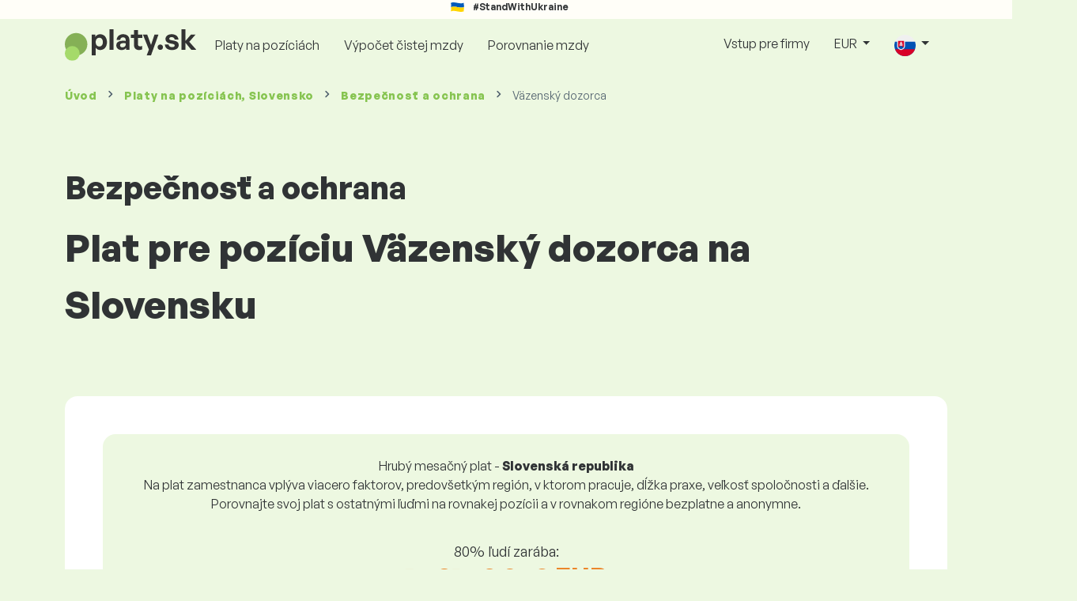

--- FILE ---
content_type: text/html; charset=UTF-8
request_url: https://www.platy.sk/platy/bezpecnost-a-ochrana/vazensky-dozorca?res_lang=1
body_size: 12444
content:
<!doctype html>
<html lang="sk" >

<head prefix="og: http://ogp.me/ns# fb: http://ogp.me/ns/fb# website: http://ogp.me/ns/website#">
    
                <meta name="facebook-domain-verification" content="el2wgdxmk4cy7s3k4ame3n5ghu7pr2">

    <!-- Google Tag Manager -->
    <script>(function(w,d,s,l,i){w[l]=w[l]||[];w[l].push({'gtm.start':
                new Date().getTime(),event:'gtm.js'});var f=d.getElementsByTagName(s)[0],
            j=d.createElement(s),dl=l!='dataLayer'?'&l='+l:'';j.async=true;j.src=
            'https://www.googletagmanager.com/gtm.js?id='+i+dl;f.parentNode.insertBefore(j,f);
        })(window,document,'script','dataLayer','GTM-WKN5');</script>
    <!-- End Google Tag Manager -->
    
    
    <meta charset="utf-8">
    <meta http-equiv="X-UA-Compatible" content="IE=edge">
    <meta name="viewport" content="width=device-width, initial-scale=1, shrink-to-fit=no">

            <link rel="preconnect" href="https://cdn.jsdelivr.net">
        <link rel="preconnect" href="https://fonts.googleapis.com">
        <link rel="preconnect" href="https://fonts.gstatic.com" crossorigin>
    
    
    
    
    <meta name="csrf-token" content="elqDZ9mmQBhR5nHhEtHmkpppupCvIHLizdwIhu6g">

    
    <link href="https://fonts.googleapis.com/css?family=Source+Sans+Pro:400,600,700&amp;subset=latin-ext"
          rel="stylesheet">
    <link rel="stylesheet" href="https://www.platy.sk/static/css/redesign.css?17679492471471F262">

            <link rel="stylesheet" href="https://fonts.googleapis.com/css2?family=Inter:wght@400;600;700&display=swap">
        <link rel="stylesheet" href="https://cdn.jsdelivr.net/npm/@almacareer/cookie-consent-manager@3/CookieConsentManager.min.css">
        <link rel="stylesheet" href="https://cdn.jsdelivr.net/npm/@almacareer/cookie-consent-manager@3/CookieConsentManagerThemes.min.css">
        <link rel="stylesheet" href="https://www.platy.sk/static/css/cookie-consent-colors.css?17679492471471F262">
    
    
    
            <link rel="canonical" href="https://www.platy.sk/platy/bezpecnost-a-ochrana/vazensky-dozorca"/>
    
    
    
                    <title>Plat Väzenský dozorca - Slovenská republika</title>

    
    
    
    <meta name="description" content="Zistite a porovnajte mzdu na pozícii Väzenský dozorca (Bezpečnosť a ochrana) v najväčšej a pravidelne aktualizovanej verejnej databáze miezd." />

    
        <meta name="keywords" content="platy, plat, mzdy, porovnanie platov, prieskum platov, tabuľka platov" />
    
    
                    <link rel="shortcut icon" href="https://www.platy.sk/c/images/logo/1/favicon_2025.svg?17679492471471F262" type="image/x-icon" media="screen, print"/>
            
    
    
    <link rel="alternate" href="https://www.platy.sk/platy/bezpecnost-a-ochrana/vazensky-dozorca" hreflang="x-default" />

    
                    <link rel="alternate" href="https://www.platy.sk/en/salaryinfo/security-protection/prison-officer" hreflang="en" />
                            <link rel="alternate" href="https://www.platy.sk/platy/bezpecnost-a-ochrana/vazensky-dozorca" hreflang="sk" />
                            <link rel="alternate" href="https://www.platy.sk/uk/zarplaty/bezpeka-ta-okhorona/tjuremnijj-nagljadach" hreflang="uk" />
            
    
    
    <meta property="og:title" content="Plat Väzenský dozorca - Slovenská republika">
    <meta property="og:type" content="website">
    <meta property="og:url" content="https://www.platy.sk/platy/bezpecnost-a-ochrana/vazensky-dozorca?fwd_lang=0">
    <meta property="og:description" content="Zistite a porovnajte mzdu na pozícii Väzenský dozorca (Bezpečnosť a ochrana) v najväčšej a pravidelne aktualizovanej verejnej databáze miezd." />
    <meta property="og:image" content="https://www.platy.sk/static/images/og/main_sk.png?17679492471471F262">
    <meta property="og:site_name" content="Paylab - Salary survey, Compare salary, Salary data" />

    
    <script>
    function setCookie(key, value, expireMinutes) {
        var expires = new Date();
        expires.setTime(expires.getTime() + expireMinutes * 60 * 1000);
        document.cookie = key + '=' + value + ';expires=' + expires.toUTCString() + ';path=/';
    }

    function getCookie(key) {
        var keyValue = document.cookie.match('(^|;) ?' + key + '=([^;]*)(;|$)');
        return keyValue ? keyValue[2] : null;
    }
</script>


</head>
<body class=" "
      data-spy="scroll" data-target="#scroll_menu"
      data-offset="0" itemscope itemtype="https://schema.org/WebPage">
<script
    src="https://js.sentry-cdn.com/c6c1e78e976713f8f417a062ed0c7313.min.js"
    crossorigin="anonymous"
></script>

        <!-- Google Tag Manager (noscript) -->
    <noscript><iframe src="https://www.googletagmanager.com/ns.html?id=GTM-WKN5"
                      height="0" width="0" style="display:none;visibility:hidden"></iframe></noscript>
    <!-- End Google Tag Manager (noscript) -->
    
<div id="support_ukraine">
    <img src="https://www.platy.sk/static/images/icon/ukraine_flag.svg?17679492471471F262" alt="Support Ukraine">
    <span>#StandWithUkraine</span>
</div>

    
        <div class="container">
        <div class="row">
            <div class="d-none d-md-block col-md-12">
                <div style="text-align: center;">
                    <div class=""><ins data-revive-zoneid="232" data-revive-id="61bcfec77204245b2010a3028b42db01"></ins>
</div>
                </div>
            </div>
            <div class="col-12 d-md-none">
                <div style="text-align: center;">
                    <div class=""><ins data-revive-zoneid="234" data-revive-id="61bcfec77204245b2010a3028b42db01"></ins>
</div>
                </div>
            </div>
        </div>
    </div>
    

<nav class="navbar navbar-expand-lg d-print-none">
    <div class="container">
        <a itemprop="primaryImageOfPage" class="navbar-brand logo" href="https://www.platy.sk">
            <img src="https://www.platy.sk/c/images/logo/1/platy_sk.svg?17679492471471F262"
                 alt="logo Platy.sk">
        </a>
        <button class="navbar-toggler" type="button" data-bs-toggle="collapse" data-bs-target="#navbarTogglerId" aria-controls="navbarTogglerId" aria-expanded="false" aria-label="Toggle navigation">
            <span class="navbar-toggler-icon"></span>
        </button>

        <div class="collapse navbar-collapse" id="navbarTogglerId">
            
            <ul class="navbar-nav me-auto mb-2 mb-lg-0">
                
                                    <li class="nav-item">
                        <a id="menu_link_browse_salaries" class="nav-link" href="https://www.platy.sk/platy">Platy na pozíciách</a>
                    </li>
                
                
                                    <li class="nav-item">
                        <a id="menu_link_salary_calculator" class="nav-link" href="https://www.platy.sk/vypocet-mzdy">Výpočet čistej mzdy</a>
                    </li>
                
                <li class="nav-item"><a class="nav-link" id="top_menu_enter_survey" href="https://www.platy.sk/prieskum-platov-wizard">Porovnanie mzdy</a></li>
            </ul>

            
            <ul class="navbar-nav">
                                    
                    <li class="nav-item"><a class="nav-link" href="https://www.platy.sk/paylab">Vstup pre firmy</a></li>
                








                                    <li class="nav-item dropdown">
                        <a class="nav-link dropdown-toggle" href="#" role="button" id="navbarCurrencyDropdown" data-bs-toggle="dropdown" aria-expanded="false">
                            EUR
                        </a>

                        <div class="dropdown-menu" aria-labelledby="navbarCurrencyDropdown">
                                                            <a class="dropdown-item nav-link" href="https://www.platy.sk/platy/bezpecnost-a-ochrana/vazensky-dozorca?global_currency=EUR">
                                    EUR
                                </a>
                                                            <a class="dropdown-item nav-link" href="https://www.platy.sk/platy/bezpecnost-a-ochrana/vazensky-dozorca?global_currency=USD">
                                    USD
                                </a>
                                                    </div>
                    </li>
                
                
                                    <li class="nav-item dropdown">
                        <a class="nav-link dropdown-toggle" href="#" role="button" id="navbarLangDropdown" data-bs-toggle="dropdown" aria-expanded="false">
                            <img src="https://www.platy.sk/static/images/flags/sk.svg?17679492471471F262" class="lang-icon" alt="switch language">
                        </a>

                        <div class="dropdown-menu" aria-labelledby="navbarLangDropdown">
                                                            <a class="dropdown-item nav-link" href="https://www.platy.sk/en/salaryinfo/security-protection/prison-officer">
                                    <img src="https://www.platy.sk/static/images/flags/gb.svg?17679492471471F262" class="lang-icon" alt="en flag">
                                    English
                                </a>
                                                            <a class="dropdown-item nav-link" href="https://www.platy.sk/platy/bezpecnost-a-ochrana/vazensky-dozorca?res_lang=1">
                                    <img src="https://www.platy.sk/static/images/flags/sk.svg?17679492471471F262" class="lang-icon" alt="sk flag">
                                    Slovenský
                                </a>
                                                            <a class="dropdown-item nav-link" href="https://www.platy.sk/uk/zarplaty/bezpeka-ta-okhorona/tjuremnijj-nagljadach">
                                    <img src="https://www.platy.sk/static/images/flags/uk.svg?17679492471471F262" class="lang-icon" alt="uk flag">
                                    Українська
                                </a>
                                                    </div>
                    </li>
                
                                </ul>
        </div>
    </div>
</nav>

    <div class="fixed-signup-button text-center d-lg-none d-print-none">
        <div class="container">
            <div class="row">
                <div class="col-12 col-md-4 mx-auto">
                                        <a id="bottom_link_compare_your_salary" href="https://www.platy.sk/prieskum-platov-wizard/steps/1/433c48" class="btn btn-primary btn-block">Porovnajte si svoj plat</a>
                                    </div>
            </div>
        </div>
    </div>


    <div class="container">
        <div class="row d-none d-print-block">
            <div class="col-3 offset-2" style="height: 150px; background: none;">
                <img src="https://www.platy.sk/c/images/logo/1/platy_sk.svg?17679492471471F262" style="width: 100px; background-color: #ffffff;" alt="logo">
            </div>
        </div>
    </div>

<div class="clearfix"></div>


 

<div class="container">
    <nav id="breadcrumb" aria-label="breadcrumb">
        <ol class="breadcrumb d-none d-md-flex ">
                            <li class="breadcrumb-item"><a href="https://www.platy.sk">Úvod</a></li>
            
                                                <li class="breadcrumb-item"><a href="https://www.platy.sk/platy">Platy <span>na pozíciách</span>, Slovensko</a></li>
                                    <li class="breadcrumb-item"><a href="https://www.platy.sk/platy/bezpecnost-a-ochrana">Bezpečnosť a ochrana</a></li>
                            
                            <li class="breadcrumb-item active" aria-current="page">Väzenský dozorca</li>
                    </ol>
        <ol class="breadcrumb d-flex d-md-none ">
            
                            <li class="breadcrumb-item breadcrumb-back-sign"><a href="https://www.platy.sk/platy/bezpecnost-a-ochrana">Späť na <b>Bezpečnosť a ochrana</b></a></li>
                    </ol>
    </nav>
</div>


<div itemprop="mainContentOfPage">
        <div class="container main">
        <div class="category-heading">
            <h2>Bezpečnosť a ochrana</h2>
            <h1>Plat pre pozíciu Väzenský dozorca na Slovensku</h1>
        </div>

        <div class="box-lightest mb-4">
            <div class="row">
                <div class="col">
                                            <div class="landing-page-top-block category-landing-page box-b2c">
                            <div
                                class="text-center mt-1">Hrubý mesačný plat - <b>Slovenská republika</b></div>
                            <div class="text-center">Na plat zamestnanca vplýva viacero faktorov, predovšetkým región, v ktorom pracuje, dĺžka praxe, veľkosť spoločnosti a ďalšie. <br>
Porovnajte svoj plat s ostatnými ľuďmi na rovnakej pozícii a v rovnakom regióne bezplatne a anonymne.</div>

                            <div class="row">
    <div class="col-12 position-relative simple-range-chart">
        
        <div class="range-chart-top">
            <div class="range-chart-text">80% ľudí zarába:</div>
            <div class="range-chart-values">1 491 - 3 042 EUR</div>
        </div>

        
        <div class="range-chart-canvas w-100 position-relative" style="height: 82px;">
            <div class="range-chart-bar"></div>
            <div class="range-chart-canvas-line" style="left: 10%;"></div>
            <div class="range-chart-canvas-line" style="left: 90%;"></div>
        </div>

        <div class="d-flex align-self-stretch justify-content-between my-3">
            <div class="text-start"><span>10% zarába menej ako</span>
                <span class="value text-nowrap" data-monthly-value="1491" data-skip-yearly="" data-currency="EUR" data-precision="0" data-shorten="" ><b>1 491 EUR</b></span>
            </div>
            <div class="text-end"><span>10% zarába viac ako</span>
                <span class="value text-nowrap" data-monthly-value="3042" data-skip-yearly="" data-currency="EUR" data-precision="0" data-shorten="" ><b>3 042 EUR</b></span>
            </div>
        </div>
    </div>
</div>

                            <div class="row d-none d-md-block">
                                <div class="col-12 text-center">
                                    <a href="https://www.platy.sk/prieskum-platov-wizard/steps/1/433c48" id="position_detail_enter_survey"
                                       class="btn btn-primary">Porovnajte si plat s ostatnými</a>
                                </div>
                            </div>

                            <hr>

                            <div class="row text-start">
                                <div class="col-12 mt-2 mt-lg-4">
                                    <div class="mb-4">
                                        <a class="mb-4" data-bs-toggle="collapse" href="#collapseExplanation"
                                           role="button"
                                           aria-expanded="false" aria-controls="collapseExplanation">
                                            Čo znamenajú údaje v grafe?
                                        </a>
                                    </div>
                                    <div class="collapse" id="collapseExplanation">
                                        Mzdy v prieskume vyjadrujeme v hrubom.<br>
<br>
Na základe platového prieskumu Platy.sk 80% ľudí na pozícii Väzenský dozorca v krajine Slovenská republika zarába od <b><span class="text-newrap">1 491 EUR</span></b> do <b><span class="text-newrap">3 042 EUR</span></b> mesačne v hrubom.<br>
<br>
Menej ako <b><span class="text-newrap">1 491 EUR</span></b> zarába 10% zamestnancov a 10% ľudí zarobí viac ako <b><span class="text-newrap">3 042 EUR</span></b>.<br>
<br>
Prieskum vychádza z dát od zamestnancov očistených od extrémnych a duplicitných hodnôt. Zapojením sa do bezplatného anonymného prieskumu získate presnejšie porovnanie platu s inými ľuďmi pracujúcimi na rovnakej pozícii ako vy.
                                    </div>
                                </div>
                                <div class="col-12 d-block d-md-none">
                                    <a href="https://www.platy.sk/prieskum-platov-wizard/steps/1/433c48" id="position_detail_enter_survey_mobile"
                                       class="">Porovnajte si plat s ostatnými</a>
                                </div>
                            </div>
                        </div>
                    
                    <div class="share-btn-category mt-4">
    <div class="row justify-content-center mx-2">

        
        <div class="col-6 col-lg-auto px-2 px-lg-1">
            <a id="fb-share-cat" class="btn share-btn share-btn-facebook"
               href="https://www.facebook.com/sharer/sharer.php?u=https://www.platy.sk/platy/bezpecnost-a-ochrana/vazensky-dozorca?res_lang=1"
               title="Share on Facebook">
                <img src="https://www.platy.sk/static/images/icons/facebook.svg?17679492471471F262" alt="FB icon">
                <span class="share-btn-text">Share</span>
            </a>
        </div>

        
        <div class="col-6 col-lg-auto px-2 px-lg-1">
            <a id="tw-share-cat" class="btn share-btn share-btn-twitter"
               href="https://twitter.com/share?url=https://www.platy.sk/platy/bezpecnost-a-ochrana/vazensky-dozorca?res_lang=1"
               title="Share on Twitter">
                <img src="https://www.platy.sk/static/images/icons/x.svg?17679492471471F262" alt="X icon">
                <span class="share-btn-text">Tweet</span>
            </a>
        </div>

        
        <div class="col-6 col-lg-auto px-2 px-lg-1">
            <a id="li-share-cat" class="btn share-btn share-btn-linkedin"
               href="https://www.linkedin.com/shareArticle?mini=true&url=https://www.platy.sk/platy/bezpecnost-a-ochrana/vazensky-dozorca?res_lang=1"
               title="Share on LinkedIn">
                <img src="https://www.platy.sk/static/images/icons/linkedin.svg?17679492471471F262" alt="LinkedIn icon">
                <span class="share-btn-text">Share</span>
            </a>
        </div>

        
        <div class="col-6 col-lg-auto px-2 px-lg-1">
            <a id="pi-share-cat" class="btn share-btn share-btn-pinterest"
                href="https://www.pinterest.com/pin/create/button/?url=https://www.platy.sk/platy/bezpecnost-a-ochrana/vazensky-dozorca?res_lang=1"
                title="Share on Pinterest">
                <img src="https://www.platy.sk/static/images/icons/pinterest.svg?17679492471471F262" alt="Pinterest icon">
                <span class="share-btn-text">Save</span>
            </a>
        </div>

        
        <div class="col-12 col-lg-auto px-2 px-lg-1">
            <a id="grey-share-cat" class="btn share-btn share-btn-link"
                href="#"
                title="Get chart link"
                onclick="navigator.clipboard.writeText('https://www.platy.sk/platy/bezpecnost-a-ochrana/vazensky-dozorca?res_lang=1').then(function() {
                    alert('URL linka bola úspešne skopírovaná, môžete ju použiť.');
                }, function() {
                    alert('URL linku sa nepodailo skopírovať, skúste to znovu.');
                });">
                <img src="https://www.platy.sk/static/images/icons/share.svg?17679492471471F262" alt="Share icon">
                <span class="share-btn-text">Get link</span>
            </a>
        </div>
    </div>
</div>

<script>
    (function(){
        let shareButtons = document.querySelectorAll(".share-btn");

        if (shareButtons) {
            [].forEach.call(shareButtons, function(button) {
                button.addEventListener("click", function(event) {
                    let width = 650,
                        height = 450;

                    event.preventDefault();
                    if (this.id !== 'grey-share-cat') {
                        window.open(this.href, 'Share Dialog', 'menubar=no,toolbar=no,resizable=yes,scrollbars=yes,width=' + width + ',height=' + height + ',top=' + (screen.height / 2 - height / 2) + ',left=' + (screen.width / 2 - width / 2));
                    }
                });
            });
        }
    })();
</script>

                </div>
            </div>
        </div>

                    <div class="box-lightest mb-4">
                <div class="row">
                    <div class="col-12 job-description">
                        <h2>Akú prácu vykonáva typicky Väzenský dozorca</h2>

                        <ul class="green-squared-bullets"><li>Monitorovanie správania a pohybu väzňov počas prestávok na jedlo, športových aktivít, pracovných aktivít a návštev.</li><li>Vykonávanie osobných prehliadok väzňov a ciel, zabavovanie nedovolených predmetov, omamných a psychotropných látok, zbraní a cenností.</li><li>Kontrolovanie zabezpečenia ciel, brán, zámkov, mreží.</li><li>Eskortovanie väzňov z ústavov na výkon väzby/trestu odňatia slobody na súdne pojednávania, lekárske vyšetrenia a pod.</li><li>Používanie donucovacích prostriedkov v prípade vypuknutia nepokojov, fyzických útokov, pokusov o útek a pod.</li></ul>

                    </div>
                </div>
            </div>
        
                    <div class="box-b2b mb-4">
    <div class="row">
        <div class="col-12 mb-3">
            <h3>Pre firmy - získajte istotu pri rozhodovaní o mzdách</h3>
            Nastavte mzdy svojim zamestnancom férovo. Pomôže Vám pri tom podrobný report, s ktorým budete mať relevantné údaje o mzdách vždy po ruke. 
        </div>
        <div class="col-12">
            <a id="position_try_salary_tool_button" class="btn btn-info" href="https://www.platy.sk/paylab">Vyskúšajte Platový nástroj bezplatne</a>
        </div>
    </div>
</div>
        
        <section id="career_tree_block" >

        <div class="row m-0">
            <div class="col-12">
                                    <h2>Najčastejšia kariérna cesta zamestnanca</h2>
                    <p>Grafika znázorňuje, ako zamestnanci vo svojej kariére najčastejšie postupujú. Kliknutím na názov pozície sa dostanete na jej detail s údajmi o plate.</p>
                            </div>
        </div>

        <div class="loader" style="width: 7%; height: auto;">
            <img src="https://www.platy.sk/static/images/loader.svg?17679492471471F262">
        </div>

        <div class="career_tree_content" style="display:none;">
            <div id="career_tree_legend" class="col-12">
                <div><span class="color-rectangle most-usual"></span>Najčastejšie (>15%)</div>
                <div><span class="color-rectangle not-usual"></span>Menej časté (5-15%)</div>
                <div><span class="color-rectangle rare"></span>Zriedkavé (<5%)</div>
            </div>
            <div style="display:flex;flex-direction:column">
                <div id="career_tree" style="width:800px; height:600px;" class="d-none d-lg-block mx-auto"></div>
                <div id="career_tree_small" style="width:400px; height:300px;" class="d-block d-lg-none mx-auto"></div>
            </div>
        </div>
</section>


        <div class="box-lightest mb-4">
            <div class="row">
                <div class="col">
                    <h2 class="position-lp">Pozícia Väzenský dozorca na trhu práce</h2>
                </div>
            </div>

            <div class="row row-cols-1 row-cols-lg-3">
                <div class="col mb-3">
                    <div class="box-b2c h-100 text-center">
                        <p class="box-text">Pracovná pozícia zastáva <br> v rebríčku výšky platov
</p>

<div class="green-figures">
    219. miesto
</div>
                    </div>
                </div>

                <div class="col mb-3">
                    <div class="box-b2c h-100 text-center">
                        <p class="box-text">Zastúpenie žien na pozícii</p>

<div class="green-figures">
    0%
</div>
                    </div>
                </div>

                <div class="col mb-3">
                    <div class="box-b2c h-100 text-center">
                        <p class="box-text">Priemerný vek respondenta na pozícii<br>
</p>

<div class="green-figures">
    38 
</div>
                    </div>
                </div>
            </div>

            
            <div class="row">
                <div class="col-12">
                    <div class="position-ranking">
                        
                        
                            
                                                            <div class="left-position">
                            
                            
                                
                                <div class="position-item ">
                                    <div class="">
                                        <p class="position-number">678. miesto</p>
                                        <div class="position-and-sector">
                                            <p class="name-of-position">Upratovač</p>
                                            <p class="industry-sector">Pomocné práce</p>
                                        </div>
                                        <div class="salary-icon"><img
                                                src="https://www.platy.sk/static/images/salary_group_1.svg?17679492471471F262"
                                                alt="Salary group 1">
                                        </div>
                                        <p class="amount-of-salary">915 - 1 207 EUR</p>
                                    </div>
                                </div>

                            
                                                            </div>
                                                    
                            
                                                            <div class="middle-positions">
                                                            
                            
                                
                                <div class="position-item ">
                                    <div class="">
                                        <p class="position-number">220. miesto</p>
                                        <div class="position-and-sector">
                                            <p class="name-of-position">Facility manager</p>
                                            <p class="industry-sector">Manažment</p>
                                        </div>
                                        <div class="salary-icon"><img
                                                src="https://www.platy.sk/static/images/salary_group_2.svg?17679492471471F262"
                                                alt="Salary group 2">
                                        </div>
                                        <p class="amount-of-salary">1 556 - 2 914 EUR</p>
                                    </div>
                                </div>

                            
                                                    
                            
                            
                            
                                
                                <div class="position-item selected-position next-position">
                                    <div class="">
                                        <p class="position-number">219. miesto</p>
                                        <div class="position-and-sector">
                                            <p class="name-of-position">Väzenský dozorca</p>
                                            <p class="industry-sector">Bezpečnosť a ochrana</p>
                                        </div>
                                        <div class="salary-icon"><img
                                                src="https://www.platy.sk/static/images/salary_group_2.svg?17679492471471F262"
                                                alt="Salary group 2">
                                        </div>
                                        <p class="amount-of-salary">1 491 - 3 042 EUR</p>
                                    </div>
                                </div>

                            
                                                    
                            
                            
                            
                                
                                <div class="position-item  next-position">
                                    <div class="">
                                        <p class="position-number">218. miesto</p>
                                        <div class="position-and-sector">
                                            <p class="name-of-position">Správca počítačovej siete</p>
                                            <p class="industry-sector">Informačné technológie</p>
                                        </div>
                                        <div class="salary-icon"><img
                                                src="https://www.platy.sk/static/images/salary_group_2.svg?17679492471471F262"
                                                alt="Salary group 2">
                                        </div>
                                        <p class="amount-of-salary">1 319 - 3 270 EUR</p>
                                    </div>
                                </div>

                            
                                                            </div>
                                                    
                            
                                                            <div class="right-position">
                                                            
                            
                                
                                <div class="position-item ">
                                    <div class="">
                                        <p class="position-number">1. miesto</p>
                                        <div class="position-and-sector">
                                            <p class="name-of-position">Development Director</p>
                                            <p class="industry-sector">Vrcholový manažment</p>
                                        </div>
                                        <div class="salary-icon"><img
                                                src="https://www.platy.sk/static/images/salary_group_3.svg?17679492471471F262"
                                                alt="Salary group 3">
                                        </div>
                                        <p class="amount-of-salary">3 521 - 13 438 EUR</p>
                                    </div>
                                </div>

                            
                                                            </div>
                                                                        </div>
                </div>
            </div>

            <div class="row">
                <div class="col-8 col-lg-5 d-none d-md-block mx-auto" style="position: relative;">
                    <div class="make-comparison-highlight-block text-center">
                        <h4>Zdá sa vám platový interval široký?</h4>
                        <p>Priemerný plat vo vašom regióne zistíte po vyplnení krátkeho dotaznika</p>
                        <a href="https://www.platy.sk/prieskum-platov-wizard/steps/1/433c48"
                           class="btn btn-secondary"
                           id="position_detail_ranking_enter_survey">Porovnajte si plat s ostatnými</a>
                    </div>
                </div>
            </div>
        </div>

                    <div class="box-lightest mb-3">
                <div class="row">
                    <div class="col-12">
                        <h3><b>Ponuky práce</b> vhodné pre Vašu pozíciu:</h3>
                        <p>Nájdite pre seba lepšie platové podmienky alebo finančné a nefinančné benefity.</p>
                        <a class="btn btn-primary"
                           href="https://www.profesia.sk/praca/?search_anywhere=V%C3%A4zensk%C3%BD%20dozorca"
                           target="_blank">Zobraz ponuky práce na Profesia.sk</a>
                    </div>
                </div>
            </div>
        
                    <div class="row justify-content-center mb-5 mt-5">
                <div class="col-12 text-center">
                    <h3>Získajte detailné informácie o platoch na Slovensku </h3>
                </div>

                
                <div class="col-12 col-md-4 mt-0 mb-5">
                    <div class="card pricelist-card h-100">
                        <div class="card-header">
                            <div class="card-subtitle">
                                Mzdy od zamestnancov
                            </div>
                            <div class="package-name">
                                Solo
                            </div>
                            <div class="package-highlights">
                                1 pozícia na rok
                            </div>
                        </div>
                        <div class="card-body">
                            <div class="package-price">
                                99,00 EUR*
                            </div>
                                                        <div class="package-users">
                                Prístup pre 1 používateľa
                            </div>
                            <div class="package-usage">
                                Ideálne pre jednorazovú analýzu konkrétnej pracovnej pozície.
                            </div>
                        </div>
                        <div class="card-footer">
                            <div class="package-contains">
                                <div class="intro">
                                    Čo obsahuje mzdový report?
                                </div>

                                <ul class="spaced-list painted-blue"><li>Mzda na pozícii podľa regiónu, vzdelania, praxe, veľkosti firmy, veku</li><li>Rozloženie respondentov do mzdových pásiem</li><li>Mzdové rozpätie od 1. do 9. decilu</li><li>Rozpis všetkých sledovaných nefinančných benefitov</li><li>Analýza finančných benefitov</li></ul>
                            </div>

                            <a id="paylab_employee_prices_order_report"
                               href="https://www.platy.sk/cart/pro/choice?cat_pos=433c48"
                               class="btn btn-primary w-100">Objednať</a>
                            <div class="text-center">
                                <a id="paylab_employee_prices_show_report"
                                   href="https://www.platy.sk/report/professional/demo/pdf" class="arrow-link"
                                   target="_blank">Zobraziť ukážkový report</a>
                            </div>
                        </div>
                    </div>
                </div>
            </div>
        
        <ins data-revive-zoneid="239" data-revive-id="61bcfec77204245b2010a3028b42db01"></ins>

                    <div class="box-lightest mb-4">
                <h2 class="h5 mt-0">Často kladené otázky</h2>
                <p>Často kladené otázky a odpovede na ne o mzde na pozícii Väzenský dozorca.</p>

                <div class="col-lg-12 accordion" id="positionLPFaqAccordion">
                    <div class="accordion-item">
            <h4 class="accordion-header" id="heading1">
                <button class="w-100 accordion-button collapsed text-start" type="button" data-bs-toggle="collapse" data-bs-target="#collapse1" aria-expanded="false" aria-controls="collapse1">
                    Aký je plat alebo koľko sa zarába na pozícii Väzenský dozorca na Slovensku?
                </button>
            </h4>

            <div id="collapse1" class="accordion-collapse collapse" data-bs-parent="#methodologyAccordion">
                <div class="accordion-body">
                    Celkový hrubý plat na pozícii Väzenský dozorca sa pohybuje medzi 1 345 EUR a 4 557 EUR mesačne. Pre presné porovnanie odporúčame porovnať si mzdu cez dotazník na Platy.sk, čím získate presnejší pohľad na mzdu aj s prihliadnutím na región, v ktorom pracujete.
                </div>
            </div>
        </div>
                    <div class="accordion-item">
            <h4 class="accordion-header" id="heading2">
                <button class="w-100 accordion-button collapsed text-start" type="button" data-bs-toggle="collapse" data-bs-target="#collapse2" aria-expanded="false" aria-controls="collapse2">
                    Aké sú najvyššie platy na pozícii Väzenský dozorca?
                </button>
            </h4>

            <div id="collapse2" class="accordion-collapse collapse" data-bs-parent="#methodologyAccordion">
                <div class="accordion-body">
                    Najlepšie zarábajúci zamestnanci na pozícii Väzenský dozorca majú celkovú hrubú mzdu aspoň 3 042 EUR za mesiac.
                </div>
            </div>
        </div>
                    <div class="accordion-item">
            <h4 class="accordion-header" id="heading3">
                <button class="w-100 accordion-button collapsed text-start" type="button" data-bs-toggle="collapse" data-bs-target="#collapse3" aria-expanded="false" aria-controls="collapse3">
                    Koľko zarobím ako Väzenský dozorca?
                </button>
            </h4>

            <div id="collapse3" class="accordion-collapse collapse" data-bs-parent="#methodologyAccordion">
                <div class="accordion-body">
                    10% najlepšie zarábajúcich zamestnancov na tejto pozícii má celkovú hrubú mzdu vyššiu ako 3 042 EUR za mesiac a 10% najhoršie zarábajúcich na tejto pozícii má celkovú hrubú mzdu nižšiu ako 1 491 EUR za mesiac.<br>
Zapojením sa do nášho platového dotazníka získate presné porovnanie vašej mzdy s priemerom na trhu s prihliadnutím na región, v ktorom pracujete.
                </div>
            </div>
        </div>
                    <div class="accordion-item">
            <h4 class="accordion-header" id="heading4">
                <button class="w-100 accordion-button collapsed text-start" type="button" data-bs-toggle="collapse" data-bs-target="#collapse4" aria-expanded="false" aria-controls="collapse4">
                    Aký plat mám očakávať na pozícii Väzenský dozorca po 5 rokoch skúseností?
                </button>
            </h4>

            <div id="collapse4" class="accordion-collapse collapse" data-bs-parent="#methodologyAccordion">
                <div class="accordion-body">
                    Po odpracovaní 5 rokov sa na pozícii Väzenský dozorca zarába 2 435 EUR mesačne v hrubom.
                </div>
            </div>
        </div>
                    <div class="accordion-item">
            <h4 class="accordion-header" id="heading5">
                <button class="w-100 accordion-button collapsed text-start" type="button" data-bs-toggle="collapse" data-bs-target="#collapse5" aria-expanded="false" aria-controls="collapse5">
                    Ako si vyjednať lepší plat?
                </button>
            </h4>

            <div id="collapse5" class="accordion-collapse collapse" data-bs-parent="#methodologyAccordion">
                <div class="accordion-body">
                    Na vyjednávanie o plate sa treba dobre pripraviť. Pri platovom vyjednávaní sa odporúčame sústrediť na nasledovné veci:<br>
<ul>
<li>zistite si aktuálnú trhovú hodnotu pozície - na Platy.sk to viete zistiť zadarmo a anonymne</li>
<li>vyzdvihnutie skúsenosti a výsledkov - je dobré si rozhovor o plate dobre načasovať</li>
<li>rozšírené zodpovednosti - ak pracujete nad rámec svojej role a zodpovedností</li>
<li>pripravte sa na alternatívy - ak sa nedá ísť cestou zvýšenia mzdy, existujú aj iné možnosti (bonusy, dovolenka navyše a pod.)</li>
</ul>
                </div>
            </div>
        </div>
                    <div class="accordion-item">
            <h4 class="accordion-header" id="heading6">
                <button class="w-100 accordion-button collapsed text-start" type="button" data-bs-toggle="collapse" data-bs-target="#collapse6" aria-expanded="false" aria-controls="collapse6">
                    Z akých údajov vychádzate pri výpočte mzdy?
                </button>
            </h4>

            <div id="collapse6" class="accordion-collapse collapse" data-bs-parent="#methodologyAccordion">
                <div class="accordion-body">
                    Mzdové údaje sú z platového dotazníka, kde si každý môže anonymne porovnať svoju mzdu s ostatnými zamestnancami pracujúcimi na rovnakej pozícii. Tieto dáta očisťujeme a spracúvame podľa našej metodiky. Na pozíciu Väzenský dozorca máme aktuálne zozbieraných 44 skontrolovaných respondentov.
                </div>
            </div>
        </div>
    </div>
            </div>
            </div>

    <div class="modal" id="sorryNoIeModal" tabindex="-1" role="dialog">
    <div class="modal-dialog no-ie-box" role="document">
        <div class="modal-content">
            <div class="modal-body text-center m-2">

                <img src="https://www.platy.sk/static/images/icons/warning_icon.svg?17679492471471F262" style="height: 148px;" class="m-3">

                <h4>Prosím, stiahnite si podporovaný prehliadač, aby ste mohli využívať stránky Platy.sk</h4>

                <div class="modal-text"><p> Platy.sk sme postavili pomocou najmodernejších technológií. Vďaka tomu je web Platy.sk rýchlejší a ľahšie sa používa. Váš prehliadač bohužiaľ tieto technológie nepodporuje. </p>
<br>
<p> Stiahnite si jeden z týchto skvelých prehliadačov:</p></div>
                <div class="col-10 row my-5 mx-auto">
                    <div class="col browser-info">
                        <div>
                            <img src="https://www.platy.sk/static/images/icons/Google_Chrome_icon.png?17679492471471F262" alt="Chrome icon">
                        </div>
                        <div class="version">
                            <b>Google Chrome</b><br>
Version 50+
                        </div>
                    </div>
                    <div class="col browser-info separated">
                        <div>
                            <img src="https://www.platy.sk/static/images/icons/Firefox_icon.png?17679492471471F262" alt="Firefox icon">
                        </div>
                        <div class="version">
                            <b>Mozilla Firefox</b><br>
Version 50+
                        </div>
                    </div>
                    <div class="col browser-info separated">
                        <div>
                            <img src="https://www.platy.sk/static/images/icons/Safari_icon.png?17679492471471F262" alt="Safari icon">
                        </div>
                        <div class="version">
                            <b>Apple Safari</b><br>
Version 6+
                        </div>
                    </div>
                    <div class="col browser-info separated">
                        <div>
                            <img src="https://www.platy.sk/static/images/icons/Opera_icon.png?17679492471471F262" alt="Opera icon">
                        </div>
                        <div class="version">
                            <b>Opera</b><br>
Version 50+
                        </div>
                    </div>
                </div>
                <div class="row">
                    <div class="col disclaimer text-center">
                        Už ste aktualizovali prehliedač a stále máte problém? Prosím, <a href="mailto:support@profesia.sk">kontaktujte nás</a>.
                    </div>
                </div>
            </div>
        </div>
    </div>
</div>

</div>


<!--  FOOTER  -->
<footer class="paylab-footer d-print-none">
    <div class="container">
        <div class="row">
            <div class="col-12 col-lg">
                <p class="headline">Porovnanie vášho platu</p>
                <ul>
                                            <li>
                            <a href="https://www.platy.sk/platy-v-krajine">Platy v Slovenskej republike</a>
                        </li>
                    
                                            <li><a href="https://www.platy.sk/partner/region-list">Platy v regiónoch Slovenska</a></li>
                    
                    
                                            <li>
                            <a href="https://www.paylab.com/global/countries"
                               target="_blank">Platy v iných krajinách</a></li>
                    
                    <li>
                        <a href="https://www.platy.sk/millionaire">Milionárska kalkulačka</a>
                    </li>

                                            <li><a href="https://www.platy.sk/vypocet-mzdy">Mzdová kalkulačka</a></li>
                    
                                                                        <li><a href="https://www.platy.sk/top-platy/rebricky">TOP platy</a></li>
                                                            </ul>
            </div>
            <div class="col-12 col-lg">
                <p class="headline">Dokumenty</p>
                <ul>
                                            <li><a href="https://www.platy.sk/vop">Produktové podmienky pre klientov</a></li>
                    
                                            <li><a  id="footer_link_methodology" href="https://www.platy.sk/metodika">Ako funguje stránka Platy.sk</a></li>
                    
                    
                                            <li>
                            <a href="https://www.paylab.com/global/aboutus" target="_blank">O nás</a>
                        </li>
                                    </ul>
            </div>

                            <div class="col-12 col-lg">
                    <p class="headline">Spoločnosti</p>
                    <ul>
                                                    <li><a href="https://www.platy.sk/paylab/gender-pay-gap">Gender Pay Gap na Slovensku</a></li>
                        
                                                    <li><a href="https://www.paylab.com/salary-report" target="_blank">Mzdový report pre iné krajiny</a></li>
                        
                                                    <li><a href="https://www.platy.sk/paylab">Vstup pre firmy</a></li>
                        
                        
                        <li>
                                                            <a href="https://www.paylab.com/paylab-api" target="_blank">Paylab API</a>
                                                    </li>
                    </ul>
                </div>
                        <div class="col-12 col-lg">
                <p class="headline">Sledujte nás</p>
                <ul>
                    <li><a href="https://www.platy.sk/kontakt">Kontakt</a></li>
                                            <li><a href="https://www.facebook.com/platysk/"
                               target="_blank">Facebook</a>
                        </li>
                    
                    
                    
                                            <li><a href="https://www.linkedin.com/company/18029653/"
                               target="_blank">Linkedin</a>
                        </li>
                    
                                                                        <li>
                                <a href="https://www.platy.sk/analyzy">Platové <span>správy</span></a>
                            </li>
                                                            </ul>
            </div>
        </div>

        <div class="row">
            <hr class="footer-divider mb-3">
        </div>

        <div class="row justify-content-between">
            <div class="col-12 col-lg d-flex justify-content-center justify-content-lg-start align-items-center">
                                    <a href="https://www.almacareer.com/sk" class="powered-by-logo">
                        <img src="https://www.platy.sk/c/images/logo/1/AC_Secondary_RGB_Gray_Transparent.svg?17679492471471F262" alt="partner logo"></a>
                            </div>

            <div class="col-12 col-lg-8 d-flex mt-3 mt-lg-0 align-items-center" style="word-wrap: break-word;">
                <div class="row justify-content-evenly w-100">
                    <div class="col-12 col-lg text-start text-lg-center">
                                                    <a href="https://www.platy.sk/vop">Produktové podmienky pre klientov</a>
                                            </div>

                                            <div class="col-12 col-lg mt-4 mt-lg-0 text-start text-lg-center">
                                                            <a href="https://www.platy.sk/zasady-pouzivania">Zásady ochrany súkromia</a>
                                                    </div>
                    
                    <div class="col-12 col-lg mt-4 mt-lg-0 text-start text-lg-center">
                                                    <a href="#" data-cc="show-preferencesModal">Nastavenia cookies</a>
                                            </div>
                </div>
            </div>

            <div class="col-12 col-lg d-flex justify-content-center justify-content-lg-end mt-3 mt-lg-0 align-items-center" style="gap: 16px;">
                                    <a href="https://www.facebook.com/platysk/"
                        target="_blank"><img src="https://www.platy.sk/static/images/icon/facebook_icon.svg?17679492471471F262" alt="Facebook"></a>
                                                    <a href="https://www.linkedin.com/company/18029653/"
                       target="_blank"><img src="https://www.platy.sk/static/images/icon/linkedin_icon.svg?17679492471471F262" alt="LinkedIn"></a>
                            </div>
        </div>

        <div class="row mt-4">
            <div class="col text-center">
                <p class="copyright">© 1997-2026 Alma Career Slovakia, s. r. o., All rights reserved. <br>
PAYLAB is a member of the <a href="http://www.almamedia.com/" target="_BLANK">Alma Media</a> group.</p>
            </div>
        </div>
    </div>
</footer>

    




<script src="https://www.platy.sk/static/js/app.js?17679492471471F262" defer></script>


    <script src="https://www.platy.sk/static/js/treeviz.js?17679492471471F262" defer></script>
    
    <script>
        let viewBoxWidth = 800;
        let viewBoxHeight = 600;

        function domReady () {
            let traverseNodes = function (idToFind, nodeToCheck) {
                let foundItem = null;

                if (idToFind === nodeToCheck.id) {
                    foundItem = nodeToCheck;
                } else {
                    nodeToCheck.children.forEach(function (item) {
                        if (item.id === idToFind) {
                            foundItem = item;
                        }
                    });
                }

                if (foundItem !== null) {
                    if (!foundItem.children && !foundItem._children) {
                        return false;
                    }

                    if (foundItem.children) {
                        foundItem._children = foundItem.children;
                        foundItem.children = null;
                    } else {
                        foundItem.children = foundItem._children;
                        foundItem._children = null;
                    }
                    return true;
                }
                return false;
            }

            // let toggleNode = function (node) {
            //     if (traverseNodes(node.data.id, originalData)) {
            //         myTree.refresh(originalData);
            //     }
            // };

            let isMobile = $("#career_tree").css('display') == 'none';

            let myTree = null;

            $.ajaxSetup({
                headers: {
                    'X-CSRF-TOKEN': $('meta[name="csrf-token"]').attr('content')
                }
            });

            $.ajax({
                url: "https://www.platy.sk/ajax/get-career-tree-data",
                method: 'post',
                dataType: 'json',
                data: {
                    cat_pos: '433c48',
                    region_id: '9',
                    
                },
                success: function (result) {

                    $('.loader').hide();

                    if(typeof result.size !== "undefined" && result.size > 0) {
                        let careerTreeHeight = 800;

                        if (result.size < 5) {
                            careerTreeHeight = 600;
                        } else if (result.size > 9) {
                            careerTreeHeight = 1200;
                        }

                        $('#career_tree').css('height', careerTreeHeight);
                        $('#career_tree_small').css('height', careerTreeHeight/2);

                        $('div.career_tree_content').show();

                        myTree = Treeviz.create({
                            htmlId: isMobile ? 'career_tree_small' : 'career_tree',
                            idKey: "id",
                            hasFlatData: false,
                            relationnalField: "children",
                            hasPan: false,
                            hasZoom: false,
                            nodeWidth: isMobile ? 100 : 220,
                            nodeHeight: isMobile ? 60 : 90,
                            mainAxisNodeSpacing: "auto",
                            isHorizontal: true,
                            renderNode: function (node) {
                                let result = "<div class='position-block'><div class='name'><a href='" + node.data.href + "' class='link'>"
                                    + node.data.name +
                                    "</a></div><div class='category'>" + node.data.category + "</div>";

                                if (node.data.salary) {
                                    result = result + "<div class='salary'>" + node.data.salary + "</div></div>";
                                } else {
                                    result = result + "</div>";
                                }

                                return result;
                            },
                            linkWidth: (nodeData) => {
                                let fixWidth = isMobile ? 1 : 2;
                                if (nodeData.qty < 5) {
                                    return 5 * fixWidth;
                                } else if (nodeData.qty > 15) {
                                    return 10 * fixWidth;
                                } else {
                                    return 7 * fixWidth;
                                }
                            },
                            linkColor: (nodeData) => {
                                if (nodeData.qty < 5) {
                                    return 'rgba(144,201,31, 0.2)';
                                } else if (nodeData.qty > 15) {
                                    return 'rgba(144,201,31, 1)';
                                } else {
                                    return 'rgba(144,201,31, 0.6)';
                                }
                            },
                        });

                        window.addEventListener('resize', myTree.refresh(result.data));

                        // $('#career_tree svg')
                        //     .attr("viewBox", "0 0 " + viewBoxWidth + " " + viewBoxHeight)
                        //     .attr("preserveAspectRatio", "xMinYMin meet");
                    } else {
                        $('section#career_tree_block').hide();
                    }
                },
                error: function() {
                    $('section#career_tree_block').hide();
                }
            });
            if (jQuery().validator) {
                jQuery.extend(jQuery.validator.messages, {
                    required: "Tento údaj je povinný",
                    email: "Neplatná e-mailová adresa.",
                });
            }
        }
    </script>
    <script>
        if (navigator.userAgent.match(/msie/i) || navigator.userAgent.match(/trident/i)){
            $('#sorryNoIeModal').modal({
                backdrop: 'static',
                keyboard: false
            });
        }
    </script>

<script>
    

    function redirectToUrl() {
        const select = document.getElementById("footer_switch_lang");
        const selectedOption = select.options[select.selectedIndex];
        const url = selectedOption.getAttribute("data-href");

        if (url) {
            window.location.href = url;
        }
    }

    function addLanguageSwitch() {
        if (document.getElementById("footer_switch_lang")) {
            new TomSelect("#footer_switch_lang", {
                create: false,
                maxOptions: null,
                onChange: function(values) {
                    redirectToUrl();
                }
            });
        }
    }

    // Mozilla, Opera, Webkit
    if ( document.addEventListener ) {
        document.addEventListener( "DOMContentLoaded", function(){
            document.removeEventListener( "DOMContentLoaded", arguments.callee, false);
            if (typeof domReady !== 'undefined') {
                domReady();
            }
            addLanguageSwitch();
        }, false );

        // If IE event model is used
    } else if ( document.attachEvent ) {
        // ensure firing before onload
        document.attachEvent("onreadystatechange", function(){
            if ( document.readyState === "complete" ) {
                document.detachEvent( "onreadystatechange", arguments.callee );
                if (typeof domReady !== 'undefined') {
                    domReady();
                }
                addLanguageSwitch();
                setTimeout(function() {
                    new bootstrap.Modal($('#ukraineSituationModal')).show();
                }, 5000);
            }
        });
    }
</script>

    <script defer src="https://cdn.jsdelivr.net/npm/@almacareer/cookie-consent-manager@3/init.js"></script>
    <script>
        window.addEventListener('DOMContentLoaded', function () {
            initCookieConsentManager('Platy.sk', {
                autodetectLang: true,
                defaultLang: 'en',
            });
        });
    </script>

</body>
</html>
